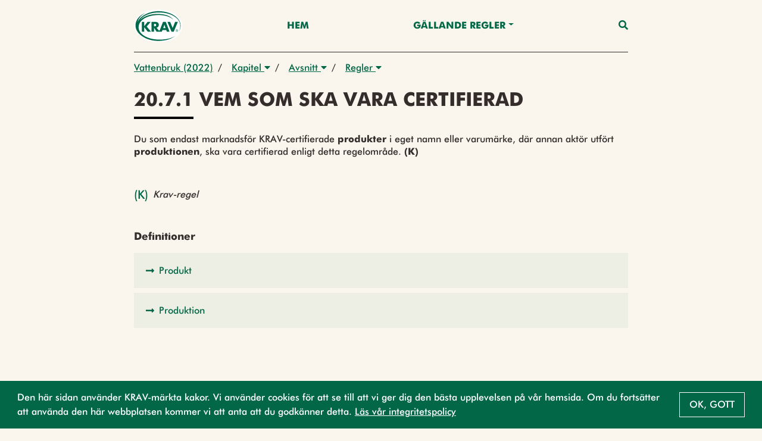

--- FILE ---
content_type: text/html;charset=UTF-8
request_url: https://regler.krav.se/unit/krav-regulation/705240f4-fc88-49be-ac62-a01bbab6bcd0;jsessionid=78BC0FFBBB719BA671FEEB6FC690F9D0?segment=Vattenbruk
body_size: 26537
content:
<!--html xmlns:th="http://www.thymeleaf.org" xmlns:layout="http://www.ultraq.net.nz/web/thymeleaf/layout"-->
<!DOCTYPE html>
<html xmlns="http://www.w3.org/1999/xhtml"
      lang = "sv">

<!DOCTYPE html>

<html xmlns="http://www.w3.org/1999/xhtml"
      lang = "sv">


<head>
    <meta charset="utf-8" />
    <meta http-equiv="X-UA-Compatible" content="IE=edge" />
    <meta http-equiv="Content-Type" content="text/html; charset=UTF-8"/>
    <meta name="viewport" content="width=device-width, initial-scale=1, shrink-to-fit=no"/>
    <meta name="description" content="&lt;p&gt;Du som endast marknadsf&amp;ouml;r KRAV-certifierade &lt;strong&gt;produkter&lt;/strong&gt; i eget namn eller varum&amp;auml;rke, d&amp;auml;r annan akt&amp;ouml;r utf&amp;ouml;rt &lt;strong&gt;produktionen&lt;/strong&gt;, ska vara certifierad enligt detta regelomr&amp;aring;de. &lt;strong&gt;(K)&lt;/strong&gt;&lt;/p&gt;"/>
    <meta name="author" content="Default theme"/>

    <link rel="shortcut icon" type="image/png" href="/public/favicon.png;jsessionid=E2C6E584C959A32554383E793B34F999"/>

    <link href="/css/libs/bootstrap-4.3.min.css;jsessionid=E2C6E584C959A32554383E793B34F999" rel="stylesheet"/>

    <link href="/css/main2020.css;jsessionid=E2C6E584C959A32554383E793B34F999?v=2021.0.3-SNAPSHOT" rel="stylesheet"/>
    <link href="/css/default-theme.css;jsessionid=E2C6E584C959A32554383E793B34F999?v=2021.0.3-SNAPSHOT" rel="stylesheet"/>
    <link href="/css/components.css;jsessionid=E2C6E584C959A32554383E793B34F999?v=2021.0.3-SNAPSHOT" rel="stylesheet"/>
    <!--<link th:href="@{'/css/' + ${currentSite.getUniqueName()} + '-theme.css?v=' + ${buildNumber}}" rel="stylesheet"/>-->

    <link href="https://use.fontawesome.com/releases/v5.0.6/css/all.css" rel="stylesheet"/>

    <script>
        /*<![CDATA[*/
            var baseUrl = "\/javascript;jsessionid=E2C6E584C959A32554383E793B34F999"
            var buildNumber = "2021.0.3-SNAPSHOT"
            var require = {
                baseUrl: baseUrl,
                shim: {
                    "gmaps": {
                        exports: "google.maps"
                    }
                },
                paths: {
                    "jquery": "libs/jquery-3.4.1.min",
                    "bootstrap": "libs/bootstrap-4.3.bundle.min",
                    "common": "common2020",
                    "filter": "filter2020",
                    "moment": "libs/moment.min",
                    "gmaps": "//maps.googleapis.com/maps/api/js?key=AIzaSyAgI5dqcjJe479GWV9E8JZwZtf2TnUthIk",
                    "LazyLoad": "libs/lazyload.min",
                    "intersectionObserver": "libs/intersection-observer-amd"
                },
                optimizeCss: "none",
                optimize: "none",
                urlArgs: function(id, url) {
                    if (url.indexOf("/libs") !== -1 || id === "gmaps") {
                        return "";
                    }

                    return "?v=" + buildNumber;
                }
            }
            const previewModalStrings = {
                close: "St\u00E4ng",
                goto: "G\u00E5 till"
            };
        /*]]>*/
    </script>
    <script src="/javascript/libs/require-2.3.6.min.js;jsessionid=E2C6E584C959A32554383E793B34F999"></script>

    <title> 20.7.1 Vem som ska vara certifierad</title>

    <!-- Google Tag Manager -->
    <script>
        (function(w,d,s,l,i){
            w[l]=w[l]||[];w[l].push({'gtm.start':new Date().getTime(),event:'gtm.js'});
            var f=d.getElementsByTagName(s)[0],
                j=d.createElement(s),dl=l!='dataLayer'?'&l='+l:'';j.async=true;j.src='https://www.googletagmanager.com/gtm.js?id='+i+dl;f.parentNode.insertBefore(j,f);
        })(window,document,'script','dataLayer','GTM-W774T2H');
    </script>
    <!-- End Google Tag Manager -->
</head>

</html>

<body class="body-mt-4">
<!-- Google Tag Manager (noscript) -->
<noscript><iframe src="https://www.googletagmanager.com/ns.html?id=GTM-W774T2H" height="0" width="0" style="display:none;visibility:hidden"></iframe></noscript>
<!-- End Google Tag Manager (noscript) -->

<main>
    <input type="hidden" id="currentLocale" value="${#locale.language}" />
    
    
        <header id="pageHeader" class=" has-breadcrumbs">
   <div class="container">
      <nav class="navbar">
         <a class="navbar-brand" href="https://krav.se" aria-label="Back to the home page" title="Navigate to the home page">
            <img src="/public/krav_logo-1.svg;jsessionid=E2C6E584C959A32554383E793B34F999" class="header-image"></img>
         </a>
         
            
         
            
               
               
                  <a class="nav-link nav-item"
                     href="/hem">Hem</a>
               
            
         
            
               
                  <div class="navigation-dropdown position-relative">
                     <a href="#" class="dropdown-toggle nav-item nav-link" id="dropdown-Gällande Regler" role="button" data-toggle="dropdown" aria-haspopup="true" aria-expanded="false">Gällande Regler</a>
                     <div class="dropdown-menu dropdown-menu-right" aria-labelledby="dropdown-Gällande Regler">
                        <div class="pl-3 pr-3 d-inline-block">
                           <a class="dropdown-item"
                              href="/unit/krav-edition/d983d0cd-dd45-49a9-8775-acd34ed194b3">Utgåva 2026</a>
                        </div>
                        <div class="pl-3 pr-3 d-inline-block">
                           <a class="dropdown-item"
                              href="/page/2742990">Läsanvisning</a>
                        </div>
                        <div class="pl-3 pr-3 d-inline-block">
                           <a class="dropdown-item"
                              href="/page/2743095">Nyheter - Utgåva 2026</a>
                        </div>
                        <div class="pl-3 pr-3 d-inline-block">
                           <a class="dropdown-item"
                              href="/page/2745154">Ändringar efter 1 Jan 2026</a>
                        </div>
                     </div>
                  </div>
               
               
            
         
         <a class="nav-link nav-item nav-link-search" id="searchAnchor" href="#">
            <i class="fas fa-search"></i>
         </a>

         <div class="menu-wrap" aria-hidden="true">
            <label for="hamburgerCheckbox" class="d-none">Checkbox that handles if the menu on smaller devices should be visible</label>
            <input id="hamburgerCheckbox" tabindex="-1" type="checkbox" class="toggler" role="checkbox" />
            <div class="hamburger">
               <div></div>
            </div>
            <div class="menu bg-dark">
               <div>
                  <div>
                     <ul>
                        
                           
                        
                           <li>
                              
                              
                                 <a class="nav-item nav-link"
                                    href="/hem">Hem</a>
                              
                           </li>
                        
                           <li>
                              
                                 <a href="#collapse-GällandeRegler" class="nav-item nav-link" role="button" data-toggle="collapse" aria-haspopup="true" aria-expanded="false" aria-controls="collapse-GällandeRegler" data-target="#collapse-GällandeRegler">Gällande Regler</a>
                                 <div class="collapse" id="collapse-GällandeRegler">
                                    <a class="nav-item nav-link"
                                       href="/unit/krav-edition/d983d0cd-dd45-49a9-8775-acd34ed194b3">Utgåva 2026</a><a class="nav-item nav-link"
                                       href="/page/2742990">Läsanvisning</a><a class="nav-item nav-link"
                                       href="/page/2743095">Nyheter - Utgåva 2026</a><a class="nav-item nav-link"
                                       href="/page/2745154">Ändringar efter 1 Jan 2026</a>
                                 </div>
                              
                              
                           </li>
                        
                     </ul>
                  </div>
               </div>
            </div>
         </div>
      </nav>
   </div>

   <div class="search-container container search" id="searchContainer">
    <div class="row justify-content-center">
        <div class="col-12">
            <form id="searchForm" action="/search;jsessionid=E2C6E584C959A32554383E793B34F999" method="POST" autocomplete="off">
                <div class="form-row">
                    <div class="form-group col-12">
                        <label for="searchInput">Vad söker du?</label>
                        <div class="position-relative">
                            <button type="submit" class="search-submit-button">
                                <i class="fas fa-search"></i>
                            </button>
                            <input type="search" class="form-control" id="searchInput" placeholder="Skriv sökord" name="query" />
                            <div id="searchAutocomplete" class="search-autocomplete-container d-none">
                                <label>Menar du:</label>
                            </div>
                        </div>
                    </div>
                    <div class="form-group col-md-6 col-12">
                        <label for="editionDropdown">Välj utgåva</label>
                        <div class="dropdown" id="headerSearchEditionDropdown">
                            <button type="button" class="btn btn-secondary w-100 dropdown-toggle" id="editionDropdown" data-toggle="dropdown" aria-haspopup="true" aria-expanded="false">
                                <span>Utgåva</span>
                                <span id="editionTextSearch">2026</span>
                            </button>
                            <div class="dropdown-menu px-3 col-12" aria-labelledby="editionDropdown">
                                <div class="form-check">
                                    <input type="radio" class="form-check-input" id="currentRadioSearch" name="edition" value="2026" checked="checked">
                                    <label class="form-check-label" for="currentRadioSearch">Gällande (2026)</label>
                                </div>
                            </div>
                        </div>
                    </div>
                    <div class="form-group col-12 col-md-6">
                        <label for="searchFilterDropdown">Filtrera</label>
                        <div class="dropdown" id="headerSearchFilterDropdown">
                            <button type="button" class="btn btn-secondary w-100 dropdown-toggle col-12" id="searchFilterDropdown" data-toggle="dropdown" aria-haspopup="true" aria-expanded="false">Alla resultat</button>
                            <div class="dropdown-menu px-3" aria-labelledby="searchFilterDropdown">
                                <div class="form-check">
                                    <input type="checkbox" class="form-check-input" id="newRegulationCheckboxSearch" name="categories" value="new-regulation">
                                    <label class="form-check-label" for="newRegulationCheckboxSearch">Ny</label>
                                </div>
                                <div class="form-check">
                                    <input type="checkbox" class="form-check-input" id="majorChangeCheckboxSearch" name="categories" value="major-change">
                                    <label class="form-check-label" for="majorChangeCheckboxSearch">Ändrad</label>
                                </div>
                                <div class="form-check">
                                    <input type="checkbox" class="form-check-input" id="deviationCheckboxSearch" name="categories" value="deviation-result-text">
                                    <label class="form-check-label" for="deviationCheckboxSearch">Större avvikelse</label>
                                </div>
                                <div class="form-check">
                                    <input type="checkbox" class="form-check-input" id="kravCheckboxSearch" name="categories" value="origin-krav">
                                    <label class="form-check-label" for="kravCheckboxSearch">KRAVs egna regler</label>
                                </div>
                                <div class="form-check">
                                    <input type="checkbox" class="form-check-input" id="euCheckboxSearch" name="categories" value="origin-eu">
                                    <label class="form-check-label" for="euCheckboxSearch">Regler som har stöd i EU-förordningen</label>
                                </div>
                                <div class="form-check">
                                    <input type="checkbox" class="form-check-input" id="slCheckboxSearch" name="categories" value="origin-swe">
                                    <label class="form-check-label" for="slCheckboxSearch">Regler som är förtydliganden av övrig svensk lag</label>
                                </div>
                            </div>
                        </div>
                    </div>
                </div>
            </form>
        </div>
    </div>
 </div>

   
      <div class="container">
    <nav aria-label="breadcrumb" class="breadcrumb-nav">
        <div class="breadcrumb-list">
            
    <div class="breadcrumb-list-item mw-4 ">
        
        
            <a href="/unit/krav-segment-edition/2b4eb2d2-f638-4b02-9481-b626df426f45;jsessionid=E2C6E584C959A32554383E793B34F999">Vattenbruk (2022)</a>
        
    </div>

    
        <span class="breadcrumb-list-item-separator pr-2 pl-2">/</span>
        
    <div class="breadcrumb-list-item mw-4 ">
        
            <div class="dropdown">
                <button type="button" class="pl-2 pr-2" data-toggle="dropdown" aria-haspopup="true" aria-expanded="false">
                    Kapitel
                    <i class="fas fa-caret-down"></i>
                </button>
                <div class="dropdown-menu dropdown-menu-right">
                    

                    
                    
                        <a href="/unit/krav-chapter/2040dcc3-9bdd-4372-b9d1-f00f48f677aa;jsessionid=E2C6E584C959A32554383E793B34F999?segment=Vattenbruk"
                           class="dropdown-item  "
                           data-breadcrumb-type="krav-chapter"
                           data-breadcrumb-id="2040dcc3-9bdd-4372-b9d1-f00f48f677aa">2. Allmänna regler för certifiering</a><a href="/unit/krav-chapter/be2986f9-2a38-44bd-ad19-bb06cfe4c5ed;jsessionid=E2C6E584C959A32554383E793B34F999?segment=Vattenbruk"
                           class="dropdown-item  "
                           data-breadcrumb-type="krav-chapter"
                           data-breadcrumb-id="be2986f9-2a38-44bd-ad19-bb06cfe4c5ed">3. Allmänna verksamhetsregler</a><a href="/unit/krav-chapter/5ab316ad-1c72-46a7-a184-fb716ead5ce8;jsessionid=E2C6E584C959A32554383E793B34F999?segment=Vattenbruk"
                           class="dropdown-item  "
                           data-breadcrumb-type="krav-chapter"
                           data-breadcrumb-id="5ab316ad-1c72-46a7-a184-fb716ead5ce8">7. Vattenbruk</a><a href="/unit/krav-chapter/c12eed7c-7971-454f-8704-d4c6bdbd4ff5;jsessionid=E2C6E584C959A32554383E793B34F999?segment=Vattenbruk"
                           class="dropdown-item  active-parent-breadcrumb"
                           data-breadcrumb-type="krav-chapter"
                           data-breadcrumb-id="c12eed7c-7971-454f-8704-d4c6bdbd4ff5">20. Märkning och marknadsföring</a>
                    
                    
                    
                        
                    
                </div>
            </div>
        
        
    </div>

    
        <span class="breadcrumb-list-item-separator pr-2">/</span>
        
    <div class="breadcrumb-list-item mw-4 ">
        
            <div class="dropdown">
                <button type="button" class="pl-2 pr-2" data-toggle="dropdown" aria-haspopup="true" aria-expanded="false">
                    Avsnitt
                    <i class="fas fa-caret-down"></i>
                </button>
                <div class="dropdown-menu dropdown-menu-right">
                    

                    
                    
                        <a href="/unit/krav-article/1e06c969-f402-4433-9b1b-ca133751e4eb;jsessionid=E2C6E584C959A32554383E793B34F999?segment=Vattenbruk"
                           class="dropdown-item  "
                           data-breadcrumb-type="krav-article"
                           data-breadcrumb-id="1e06c969-f402-4433-9b1b-ca133751e4eb">20.1 Allmänna regler</a><a href="/unit/krav-article/e5633606-2b40-4eef-b8a7-253d506bfef8;jsessionid=E2C6E584C959A32554383E793B34F999?segment=Vattenbruk"
                           class="dropdown-item  "
                           data-breadcrumb-type="krav-article"
                           data-breadcrumb-id="e5633606-2b40-4eef-b8a7-253d506bfef8">20.2 Märkning med KRAVs namn eller märken</a><a href="/unit/krav-article/1d5011f5-80f8-42e6-bd67-5144125dcf10;jsessionid=E2C6E584C959A32554383E793B34F999?segment=Vattenbruk"
                           class="dropdown-item  "
                           data-breadcrumb-type="krav-article"
                           data-breadcrumb-id="1d5011f5-80f8-42e6-bd67-5144125dcf10">20.3 Övrig märkning på förpackningen</a><a href="/unit/krav-article/18936ea0-ccae-4b2f-8ad6-61a6c9698af4;jsessionid=E2C6E584C959A32554383E793B34F999?segment=Vattenbruk"
                           class="dropdown-item  "
                           data-breadcrumb-type="krav-article"
                           data-breadcrumb-id="18936ea0-ccae-4b2f-8ad6-61a6c9698af4">20.4 Marknadsföring</a><a href="/unit/krav-article/5009a533-95ca-46c0-b69a-bd893be5c0af;jsessionid=E2C6E584C959A32554383E793B34F999?segment=Vattenbruk"
                           class="dropdown-item  "
                           data-breadcrumb-type="krav-article"
                           data-breadcrumb-id="5009a533-95ca-46c0-b69a-bd893be5c0af">20.5 Märkning på följesedlar och fakturor</a><a href="/unit/krav-article/7fc53a7b-85e8-437b-b5d6-272fea4c43a1;jsessionid=E2C6E584C959A32554383E793B34F999?segment=Vattenbruk"
                           class="dropdown-item  "
                           data-breadcrumb-type="krav-article"
                           data-breadcrumb-id="7fc53a7b-85e8-437b-b5d6-272fea4c43a1">20.6 Frivillig ursprungsmärkning</a><a href="/unit/krav-article/04729f42-d0ef-4e4b-80e1-f1616c34dec2;jsessionid=E2C6E584C959A32554383E793B34F999?segment=Vattenbruk"
                           class="dropdown-item  active-parent-breadcrumb"
                           data-breadcrumb-type="krav-article"
                           data-breadcrumb-id="04729f42-d0ef-4e4b-80e1-f1616c34dec2">20.7 Certifiering av marknadsförare</a>
                    
                    
                    
                </div>
            </div>
        
        
    </div>

    
        <span class="breadcrumb-list-item-separator pr-2">/</span>
        
    <div class="breadcrumb-list-item mw-4 mw-last">
        
            <div class="dropdown">
                <button type="button" class="pl-2 pr-2" data-toggle="dropdown" aria-haspopup="true" aria-expanded="false">
                    Regler
                    <i class="fas fa-caret-down"></i>
                </button>
                <div class="dropdown-menu dropdown-menu-right">
                    

                    
                    
                        <a href="/unit/krav-regulation/705240f4-fc88-49be-ac62-a01bbab6bcd0;jsessionid=E2C6E584C959A32554383E793B34F999?segment=Vattenbruk"
                           class="dropdown-item active-breadcrumb active-parent-breadcrumb"
                           data-breadcrumb-type="krav-regulation"
                           data-breadcrumb-id="705240f4-fc88-49be-ac62-a01bbab6bcd0">20.7.1 Vem som ska vara certifierad</a>
                    
                    
                    
                </div>
            </div>
        
        
    </div>

    

    

    

    

        </div>
    </nav>
</div>
   
</header>
    

    
    
    <div class="body-content" style="--chapter-color:#000000;">
        <article class="page-title container mb-4">
            <h1 class="page-title-text">20.7.1 Vem som ska vara certifierad</h1>
        </article>

        
    
        
            
        
    

        

        <article class="page-description container regular-component">
            <div class="regular-component TEXT mt-3">
                <div class="parsed-text">
    <p>Du som endast marknadsf&ouml;r KRAV-certifierade <strong>produkter</strong> i eget namn eller varum&auml;rke, d&auml;r annan akt&ouml;r utf&ouml;rt <strong>produktionen</strong>, ska vara certifierad enligt detta regelomr&aring;de. <strong>(K)</strong></p>
</div>
            </div>
        </article>

        
            
        

        
    
        
            
        
    


        
    
        
            <div class="container regular-component mb-0 icon-component-container-parent">
                <div class="icon-component-container">
                    <div class="regular-component icon-component">
                        <span class="icon-primary mr-2">(K)</span>
                        <span><i>Krav-regel</i></span>
                    </div>

                    

                    
                </div>
            </div>
        
    


        
    <div class="container regulation-container">
        
            
        

        
            
        

        
            
        

        
            
        

        
            <div class="regular-component">
                <div class="vertical-list">
    <div class="link-card-list-text">
    <div class="link-list-title mb-3">
        <h4 class="regular-title">Definitioner</h4>
    </div>
    
</div>
    <div class="row equal">
        
            <div class="col-12">
    <a href="/unit/krav-definition/41ac86d7-3ccc-45fc-8657-3c83e743498e;jsessionid=E2C6E584C959A32554383E793B34F999" class="card-anchor" role="button" title="Open article Produkt" target="_blank">
        <div class="card vertical-card reference-link-card">
            <div class="card-body card-text-small">
                <div class="card-arrow">
                    <i class="fas vertical-card-icon"></i>
                </div>
                <div class="flex-1">
                    <h5 class="card-title">Produkt</h5>
                </div>
            </div>
        </div>
    </a>
</div>
        
            <div class="col-12">
    <a href="/unit/krav-definition/65bb05c9-d427-4af7-a05a-4b878a445068;jsessionid=E2C6E584C959A32554383E793B34F999" class="card-anchor" role="button" title="Open article Produktion" target="_blank">
        <div class="card vertical-card reference-link-card">
            <div class="card-body card-text-small">
                <div class="card-arrow">
                    <i class="fas vertical-card-icon"></i>
                </div>
                <div class="flex-1">
                    <h5 class="card-title">Produktion</h5>
                </div>
            </div>
        </div>
    </a>
</div>
        
    </div>
</div>
            </div>
        

        
            
        

        
            
        

        <div class="TEXT regular-component">
            <div id="buttonContainer" class="d-flex">
                <a href="#" class="btn btn-secondary" id="prevButton">
                    <span class="btn-label">Föregående</span>
                </a>
                <a href="#" class="btn btn-secondary ml-auto" id="nextButton">
                    <span class="btn-label">Nästa</span>
                </a>
            </div>
        </div>
    </div>

    </div>


</main>

<footer class="footer">
    
    
        <div class="container">
            <p class="text-center text-muted">© KRAV 2020 - 2026</p>
        </div>
    
</footer>
</body>

<!DOCTYPE html>

<html xmlns="http://www.w3.org/1999/xhtml"
      lang = "sv">

<script>
    /*<![CDATA[*/
        var loadCss = function(url) {
            var link = document.createElement("link");
            link.type = "text/css";
            link.rel = "stylesheet";
            link.href = url;
            document.getElementsByTagName("head")[0].appendChild(link);
        };
        var jsFileNames = ["default2020"]
        var cssFileNames = null
        var currentLanguage = "sv"

        require(["bootstrap"]);

        if (!"IntersectionObserver" in window) {
            require(["intersectionObserver"]);
        }

        if (jsFileNames) {
            require(jsFileNames);
        }

        if (document.cookie.split(';').filter(function(item) {
            return item.trim().indexOf('OverbliqKRAVUseCookie') == 0;
        }).length === 0) {
            loadCss('/css/libs/cookieconsent.min.css');
            require( [ "/javascript/libs/cookieconsent.min.js" ], function () {
                window.cookieconsent.initialise({
                    cookie: {
                        name: 'OverbliqKRAVUseCookie',
                        domain: "regler.krav.se"
                    },
                    content: {
                        message: "Den h\u00E4r sidan anv\u00E4nder KRAV-m\u00E4rkta kakor. Vi anv\u00E4nder cookies f\u00F6r att se till att vi ger dig den b\u00E4sta upplevelsen p\u00E5 v\u00E5r hemsida. Om du forts\u00E4tter att anv\u00E4nda den h\u00E4r webbplatsen kommer vi att anta att du godk\u00E4nner detta. <a href='https:\/\/www.krav.se\/om-oss\/integritetspolicy\/' target='_blank'>L\u00E4s v\u00E5r integritetspolicy<\/a>",
                        dismiss: "Ok, gott"
                    },
                    position: 'bottom',
                    showLink: false
                });
            } );
        }

        if (cssFileNames) {
            cssFileNames.forEach(function(cssFileName) {
                loadCss('/css/' + cssFileName);
            });
        }
    /*]]>*/
</script>

</html>

</html>
